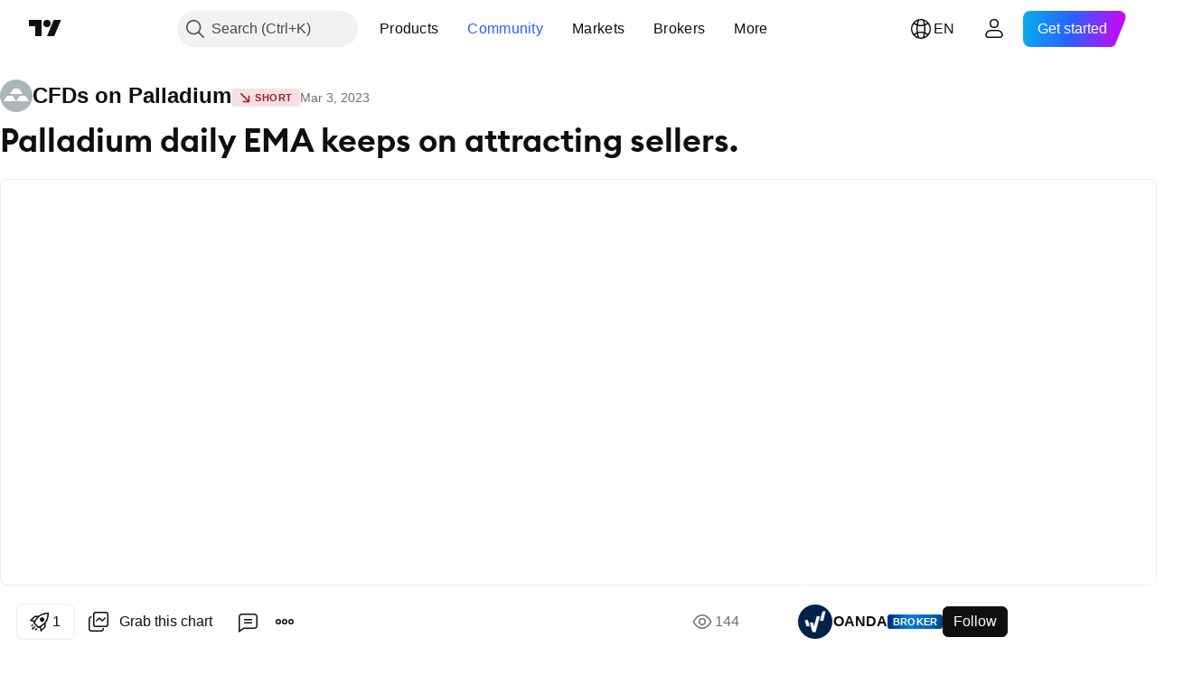

--- FILE ---
content_type: image/svg+xml
request_url: https://s3-symbol-logo.tradingview.com/metal/palladium.svg
body_size: 50
content:
<!-- by TradingView --><svg width="18" height="18" xmlns="http://www.w3.org/2000/svg"><path d="M0 0h18v18H0V0z" fill="#ABB6B8"/><path d="M4.156 9a.26.26 0 00-.216.107L2.215 11.68c-.095.143.025.321.217.321h6.136c.192 0 .313-.178.217-.321L7.06 9.107A.26.26 0 006.844 9H4.156zm7 0a.26.26 0 00-.216.107L9.215 11.68c-.096.143.025.321.217.321h6.136c.192 0 .313-.178.217-.321L14.06 9.107A.26.26 0 0013.844 9h-2.688zm-3.5-4a.26.26 0 00-.216.107L5.715 7.68c-.095.143.025.321.217.321h6.136c.192 0 .313-.178.217-.321L10.56 5.107A.26.26 0 0010.345 5H7.656z" fill="#fff"/></svg>